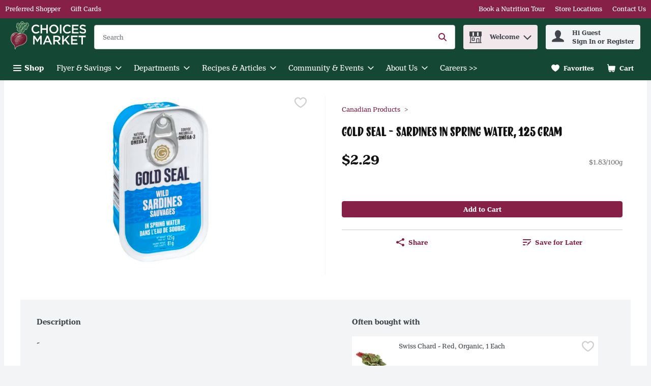

--- FILE ---
content_type: application/javascript; charset=UTF-8
request_url: https://shop.choicesmarkets.com/static/js/Freeform.66f534da.chunk.js
body_size: 3132
content:
/*! For license information please see Freeform.66f534da.chunk.js.LICENSE.txt */
"use strict";(self.__LOADABLE_LOADED_CHUNKS__=self.__LOADABLE_LOADED_CHUNKS__||[]).push([[3692],{37623:(e,t,r)=>{r.r(t),r.d(t,{FreeformComponent:()=>m,default:()=>y});var n,o=r(67294),a=function(e,t){return Object.defineProperty?Object.defineProperty(e,"raw",{value:t}):e.raw=t,e},i=r(29163).ZP.div.withConfig({displayName:"Freeform",componentId:"-c7x3k3"})(n||(n=a(["\n  width: 100%;\n  height: auto;\n"],["\n  width: 100%;\n  height: auto;\n"]))),s=r(64519),c=r(86706),u=r(40449),l=r(3593),p=r(50763),d=r(41013),f=r(74617),h=function(){var e=function(t,r){return e=Object.setPrototypeOf||{__proto__:[]}instanceof Array&&function(e,t){e.__proto__=t}||function(e,t){for(var r in t)Object.prototype.hasOwnProperty.call(t,r)&&(e[r]=t[r])},e(t,r)};return function(t,r){if("function"!==typeof r&&null!==r)throw new TypeError("Class extends value "+String(r)+" is not a constructor or null");function n(){this.constructor=t}e(t,r),t.prototype=null===r?Object.create(r):(n.prototype=r.prototype,new n)}}(),m=function(e){function t(){var t=null!==e&&e.apply(this,arguments)||this;return t.handleMessage=null,t.TextReplace=function(e,r,n){if(!n&&!e.Freeform)return"";var o=null!==n&&void 0!==n?n:e.Freeform;if((o.match(/{{scriptStart}}/gi)||o.match(/{{scriptEnd}}/gi))&&(o=function(e,t,r){void 0===r&&(r=!1);try{if(!e)return"";var n=e;return r?n.replace(/{{scriptStart}}(.*?){{scriptEnd}}/gi,""):(n=(n=(n=(n=(n=(n=n.replace(/{{scriptStart}}/gi,"<script nonce=".concat(t,' data-testid="').concat("FreeFormComponentScriptTag",'">'))).replace(/{{scriptEnd}}/gi,"<\/script>")).replace(/&gt;/gi,">")).replace(/&lt;/gi,"<")).replace(/&quot;/gi,'"')).replace(/&apos;/gi,"'")).replace(/&amp;/gi,"&")}catch(o){return e}}(o,r,t.props.disableFreeFormScript)),o.includes("{{urlWithContext}}")){var a="".concat(e.siteUrl).concat((0,u.Z)(e.shoppingMode,e.retailerStoreId));o=o.replace("{{urlWithContext}}",a)}return o.includes("{{url}}")&&(o=o.replace("{{url}}",e.siteUrl)),o.includes("{{storeId}}")&&(o=o.replace("{{storeId}}",e.retailerStoreId)),o.includes("{{shoppingMode}}")&&(o=o.replace("{{shoppingMode}}",e.shoppingMode)),o.includes("{{storeName}}")&&(o=o.replace("{{storeName}}",e.storeName)),o.includes("{{urlWithContext}}")||o.includes("{{url}}")||o.includes("{{storeId}}")||o.includes("{{shoppingMode}}")||o.includes("{{storeName}}")?t.TextReplace(e,r,o):o},t.GetHtmlAttributes=function(e){var t=e,r=null;if(t.includes("data-customevent")){for(var n="{",o=t.slice(t.indexOf("{$")+2,t.indexOf("$}")).split(","),a=0;a<o.length;a++){var i=o[a].split(":");n+='"'+i[0].trim()+'":"'+i[1].trim()+'",'}n=n.substr(0,n.length-1),n+="}";var s=JSON.parse(n);r=s.event;var c=document.getElementById(s.id);c&&delete c.dataset.customevent}return{html:t,eventName:r}},t.subscribeToEvents=function(e){e.includes("red-pepper-catalog")&&(t.props.setFreeformCatalogOpen(!0),t.handleMessage=function(e){var r,n,o;if(e.origin===t.props.siteUrl&&e.data&&e.data.action&&e.data.productSKU&&"openProductView"===e.data.action){var a=null!==(o=null===(n=null===(r=e.data)||void 0===r?void 0:r.productSKU)||void 0===n?void 0:n.split(","))&&void 0!==o?o:[];a.length>1?(t.props.openMultiItemModal(t.context.t("weeklyFlyer.multiProductTitle")),t.props.searchFlyerBySkus(a,d.Sa8.RED_PEPPER,"redPepperProducts",t.props.clearMultiProductModalLoaderRedux)):t.props.showPdpModal(e.data.productSKU,"",t.context.t("modals.productDetails.title"),!1)}},window.addEventListener("message",t.handleMessage))},t}return h(t,e),t.prototype.componentDidMount=function(){var e=this.props.Freeform;if(e&&"string"===typeof e){var t=this.GetHtmlAttributes(e),r=document.getElementById("root");if(t.eventName){var n=new CustomEvent(t.eventName,{detail:this.props.getReduxState()});r&&r.dispatchEvent(n)}this.subscribeToEvents(t.html)}},t.prototype.componentWillUnmount=function(){this.handleMessage&&(window.removeEventListener("message",this.handleMessage),this.handleMessage=null)},t.prototype.render=function(){var e=this;return(0,s.Z)((function(){return o.createElement(i,{"data-component":"FreeForm","data-testid":"FreeFormComponentTestId"},o.createElement("div",{dangerouslySetInnerHTML:{__html:e.TextReplace(e.props,e.context.nonce)},suppressHydrationWarning:!0}))}),{componentName:"cms/Free form"})},t.contextType=f.q,t}(o.Component),v={showPdpModal:l.AI,getReduxState:function(){return function(e,t){try{return t()}catch(r){return{}}}},openMultiItemModal:l.t,searchFlyerBySkus:p.X,clearMultiProductModalLoaderRedux:l.Rw,setFreeformCatalogOpen:l.J9};const y=(0,c.$j)((function(e){return{retailerStoreId:e.stores.retailerStoreId,shoppingMode:e.shoppingModes.selectedShoppingMode.displayName,storeName:e.stores.activeStoreDetails.name,siteUrl:e.app.siteUrl,disableFreeFormScript:e.cookieJar.disableFreeFormScript}}),v)(m)},50763:(e,t,r)=>{r.d(t,{X:()=>m});var n=r(14003),o=r(26858),a=r(47129),i=r(91247),s=r(37091),c=r(7009),u=function(){return u=Object.assign||function(e){for(var t,r=1,n=arguments.length;r<n;r++)for(var o in t=arguments[r])Object.prototype.hasOwnProperty.call(t,o)&&(e[o]=t[o]);return e},u.apply(this,arguments)},l=function(e,t,r,n){return new(r||(r=Promise))((function(o,a){function i(e){try{c(n.next(e))}catch(t){a(t)}}function s(e){try{c(n.throw(e))}catch(t){a(t)}}function c(e){var t;e.done?o(e.value):(t=e.value,t instanceof r?t:new r((function(e){e(t)}))).then(i,s)}c((n=n.apply(e,t||[])).next())}))},p=function(e,t){var r,n,o,a,i={label:0,sent:function(){if(1&o[0])throw o[1];return o[1]},trys:[],ops:[]};return a={next:s(0),throw:s(1),return:s(2)},"function"===typeof Symbol&&(a[Symbol.iterator]=function(){return this}),a;function s(a){return function(s){return function(a){if(r)throw new TypeError("Generator is already executing.");for(;i;)try{if(r=1,n&&(o=2&a[0]?n.return:a[0]?n.throw||((o=n.return)&&o.call(n),0):n.next)&&!(o=o.call(n,a[1])).done)return o;switch(n=0,o&&(a=[2&a[0],o.value]),a[0]){case 0:case 1:o=a;break;case 4:return i.label++,{value:a[1],done:!1};case 5:i.label++,n=a[1],a=[0];continue;case 7:a=i.ops.pop(),i.trys.pop();continue;default:if(!(o=(o=i.trys).length>0&&o[o.length-1])&&(6===a[0]||2===a[0])){i=0;continue}if(3===a[0]&&(!o||a[1]>o[0]&&a[1]<o[3])){i.label=a[1];break}if(6===a[0]&&i.label<o[1]){i.label=o[1],o=a;break}if(o&&i.label<o[2]){i.label=o[2],i.ops.push(a);break}o[2]&&i.ops.pop(),i.trys.pop();continue}a=t.call(e,i)}catch(s){a=[6,s],n=0}finally{r=o=0}if(5&a[0])throw a[1];return{value:a[0]?a[1]:void 0,done:!0}}([a,s])}}},d=function(e,t,r,d,f){return void 0===d&&(d=o.sg),void 0===f&&(f=(0,i.Z)()),function(o,i){return l(void 0,void 0,void 0,(function(){var l,h,m,v,y,g;return p(this,(function(p){switch(p.label){case 0:return p.trys.push([0,2,,3]),l=i(),h={headers:u(u({},(0,s.Z)(l,f)),{Accept:"application/json"})},[4,d.post("stores/".concat(l.stores.retailerStoreId,"/searchbyskus"),e,h)];case 1:return 200===(m=p.sent()).status?(v=(0,c.Z)(m,r),y=[],m.data&&m.data.items.map((function(e){return y.push(e.sku)})),o((0,a.sv)(v,y,t))):n.logger.error("searchBySkus() ",{message:"Error attempting to search by skus "},{response:m,reqId:f}),[3,3];case 2:return g=p.sent(),n.logger.error("searchBySkus()",g,{skuList:e}),[3,3];case 3:return[2]}}))}))}},f=function(e,t,r,n){return new(r||(r=Promise))((function(o,a){function i(e){try{c(n.next(e))}catch(t){a(t)}}function s(e){try{c(n.throw(e))}catch(t){a(t)}}function c(e){var t;e.done?o(e.value):(t=e.value,t instanceof r?t:new r((function(e){e(t)}))).then(i,s)}c((n=n.apply(e,t||[])).next())}))},h=function(e,t){var r,n,o,a,i={label:0,sent:function(){if(1&o[0])throw o[1];return o[1]},trys:[],ops:[]};return a={next:s(0),throw:s(1),return:s(2)},"function"===typeof Symbol&&(a[Symbol.iterator]=function(){return this}),a;function s(a){return function(s){return function(a){if(r)throw new TypeError("Generator is already executing.");for(;i;)try{if(r=1,n&&(o=2&a[0]?n.return:a[0]?n.throw||((o=n.return)&&o.call(n),0):n.next)&&!(o=o.call(n,a[1])).done)return o;switch(n=0,o&&(a=[2&a[0],o.value]),a[0]){case 0:case 1:o=a;break;case 4:return i.label++,{value:a[1],done:!1};case 5:i.label++,n=a[1],a=[0];continue;case 7:a=i.ops.pop(),i.trys.pop();continue;default:if(!(o=(o=i.trys).length>0&&o[o.length-1])&&(6===a[0]||2===a[0])){i=0;continue}if(3===a[0]&&(!o||a[1]>o[0]&&a[1]<o[3])){i.label=a[1];break}if(6===a[0]&&i.label<o[1]){i.label=o[1],o=a;break}if(o&&i.label<o[2]){i.label=o[2],i.ops.push(a);break}o[2]&&i.ops.pop(),i.trys.pop();continue}a=t.call(e,i)}catch(s){a=[6,s],n=0}finally{r=o=0}if(5&a[0])throw a[1];return{value:a[0]?a[1]:void 0,done:!0}}([a,s])}}},m=function(e,t,r,o){return function(a){return f(void 0,void 0,void 0,(function(){var i;return h(this,(function(s){switch(s.label){case 0:return s.trys.push([0,2,3,4]),[4,a(d(e,t,r))];case 1:return s.sent(),[3,4];case 2:return i=s.sent(),n.logger.error("searchFlyerBySkus",i),[3,4];case 3:return a(o),[7];case 4:return[2]}}))}))}}}}]);